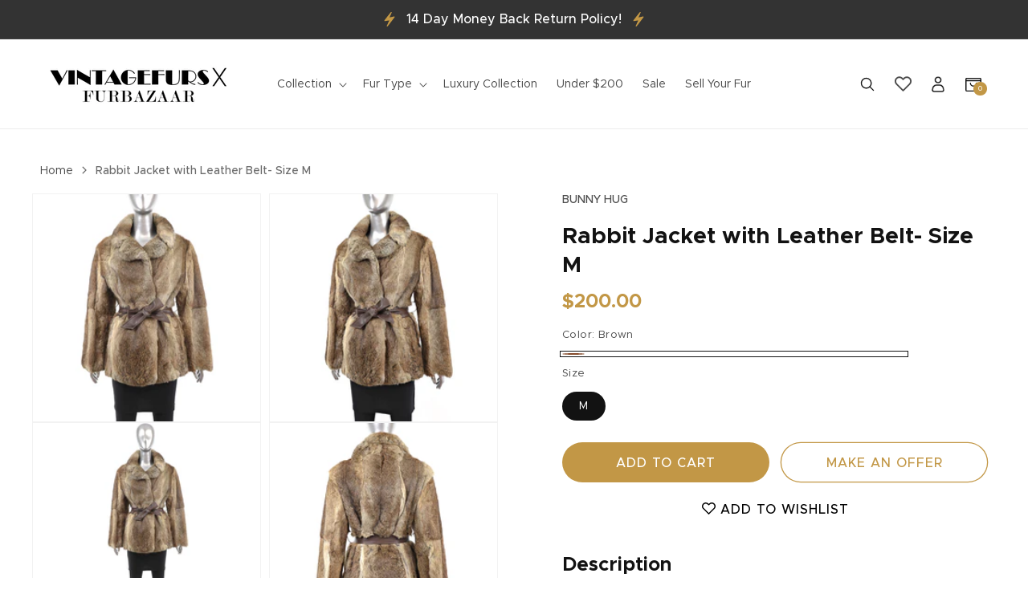

--- FILE ---
content_type: image/svg+xml
request_url: https://cdn.shopify.com/s/files/1/0245/7901/files/Icons.svg?v=1717501099
body_size: 5
content:
<svg xmlns="http://www.w3.org/2000/svg" fill="none" viewBox="0 0 18 18" height="18" width="18">
<path fill="white" d="M15 2.25H3C2.40326 2.25 1.83097 2.48705 1.40901 2.90901C0.987053 3.33097 0.75 3.90326 0.75 4.5V13.5C0.75 14.0967 0.987053 14.669 1.40901 15.091C1.83097 15.5129 2.40326 15.75 3 15.75H15C15.5967 15.75 16.169 15.5129 16.591 15.091C17.0129 14.669 17.25 14.0967 17.25 13.5V4.5C17.25 3.90326 17.0129 3.33097 16.591 2.90901C16.169 2.48705 15.5967 2.25 15 2.25ZM14.754 11.715C14.8301 11.7803 14.8924 11.8602 14.9371 11.9499C14.9819 12.0397 15.0081 12.1375 15.0144 12.2376C15.0207 12.3377 15.0068 12.4381 14.9736 12.5327C14.9404 12.6273 14.8885 12.7144 14.8211 12.7886C14.7537 12.8629 14.672 12.9228 14.581 12.965C14.49 13.0071 14.3915 13.0306 14.2912 13.034C14.191 13.0374 14.0911 13.0206 13.9974 12.9847C13.9038 12.9488 13.8183 12.8945 13.746 12.825L10.6388 10.005C10.1535 10.3287 9.5833 10.5015 9 10.5015C8.4167 10.5015 7.84647 10.3287 7.36125 10.005L4.254 12.825C4.1058 12.952 3.91391 13.0163 3.71909 13.0041C3.52426 12.992 3.34186 12.9043 3.21063 12.7598C3.0794 12.6153 3.00969 12.4253 3.01629 12.2302C3.02289 12.0351 3.1053 11.8503 3.246 11.715L6.213 9.02175L3.24525 6.3225C3.17237 6.25622 3.11325 6.17622 3.07128 6.08709C3.02931 5.99796 3.00531 5.90144 3.00064 5.80303C2.99122 5.60429 3.06113 5.40995 3.195 5.26275C3.32887 5.11556 3.51573 5.02757 3.71447 5.01814C3.91321 5.00872 4.10755 5.07863 4.25475 5.2125L7.989 8.60925C8.26591 8.86143 8.62697 9.0012 9.0015 9.0012C9.37603 9.0012 9.73709 8.86143 10.014 8.60925L13.7452 5.2125C13.8924 5.07863 14.0868 5.00872 14.2855 5.01814C14.4843 5.02757 14.6711 5.11556 14.805 5.26275C14.9389 5.40995 15.0088 5.60429 14.9994 5.80303C14.9899 6.00177 14.9019 6.18863 14.7548 6.3225L11.7878 9.0225L14.754 11.715Z"></path>
</svg>
